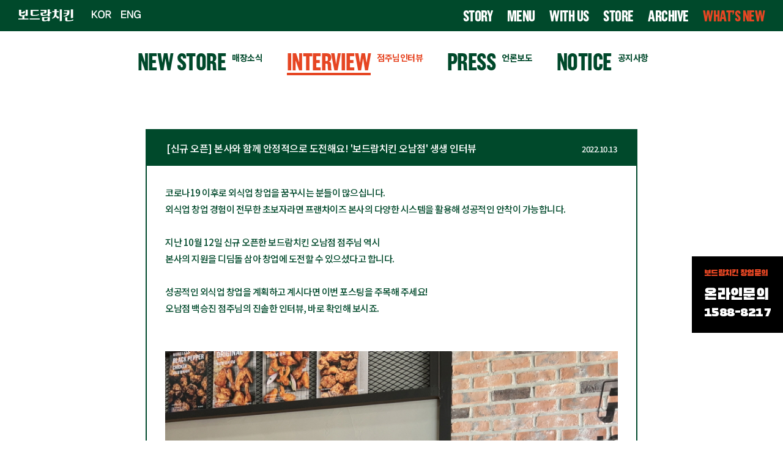

--- FILE ---
content_type: text/html; charset=UTF-8
request_url: http://bodram.com/board/board.html?code=bodram_image5&page=1&type=v&board_cate=&num1=999982&num2=00000&number=15&lock=N
body_size: 11030
content:
<!DOCTYPE html PUBLIC "-//W3C//DTD HTML 4.01//EN" "http://www.w3.org/TR/html4/strict.dtd">
<html>
<head>
<meta http-equiv="CONTENT-TYPE" content="text/html;charset=UTF-8">
<meta name="referrer" content="no-referrer-when-downgrade" />
<meta property="og:type" content="website" />
<meta property="og:title" content="보드람 치킨" />
<meta property="og:image" content="http://www.bodram.com/shopimages/bodram/facebookimg.gif" />
<link rel="image_src" href="http://www.bodram.com/shopimages/bodram/facebookimg.gif" />
<meta property="og:url" content="http://www.bodram.com/board/board.html?code=bodram_image5&page=1&type=v&board_cate=&num1=999982&num2=00000&number=15&lock=N" />
<meta property="og:description" content="보드람 치킨 20년째 얇튀속촉! 보드람치킨에서 얇게 튀겨 속까지 촉촉한 진짜 후라이드를 만나보세요." />
<script>
    var mtom_default_data = {
        login : "N",
        page_type : "board_view",
    };
  var _msTracker = window._msTracker = window._msTracker || [];
  _msTracker.push(['setRequestMethod', 'POST']);
  _msTracker.push(['setCustomDimension', 1, JSON.stringify(mtom_default_data)]);
  _msTracker.push(['trackPageView']);
  _msTracker.push(['enableLinkTracking']);
  (function() {
    var u="https://mk-log.makeshop.co.kr";
    _msTracker.push(['setTrackerUrl', u+'/analytics/events']);
    _msTracker.push(['setSiteId', 'mk-bodram']);
    var d=document, g=d.createElement('script'), s=d.getElementsByTagName('script')[0];
    g.async=true; g.src=u+'/static/js/analytics.js'; s.parentNode.insertBefore(g,s);
  })();
</script>
<title>가맹점주-[신규 오픈] 본사와 함께 안정적으로 도전해요! '보드람치킨 오남점' 생생 인터뷰</title>
<meta property="og:title" content="보드람치킨">
<meta name="msapplication-TileImage" content="/design/bodram/img/kakaolink.jpg">
<meta property="og:image" content="/design/bodram/img/kakaolink.jpg">
<meta property="og:description" content="20년째 얇튀속촉!">
<meta name="keyword" content="보드람치킨">
    <meta name="description" content="20년째 얇튀속촉!">
    <meta name="author" content="보드람치킨">



<link type="text/css" rel="stylesheet" href="/shopimages/bodram/template/work/45055/common.css?r=1724265064" /><!-- Google Tag Manager -->
<script>(function(w,d,s,l,i){w[l]=w[l]||[];w[l].push({'gtm.start':
new Date().getTime(),event:'gtm.js'});var f=d.getElementsByTagName(s)[0],
j=d.createElement(s),dl=l!='dataLayer'?'&l='+l:'';j.async=true;j.src=
'https://www.googletagmanager.com/gtm.js?id='+i+dl;f.parentNode.insertBefore(j,f);
})(window,document,'script','dataLayer','GTM-MNGZ3CPC');</script>
<!-- End Google Tag Manager -->

<link rel="apple-touch-icon" sizes="57x57" href="http://bodram.img15.kr/favicon/apple-icon-57x57.png">
<link rel="apple-touch-icon" sizes="60x60" href="http://bodram.img15.kr/favicon/apple-icon-60x60.png">
<link rel="apple-touch-icon" sizes="72x72" href="http://bodram.img15.kr/favicon/apple-icon-72x72.png">
<link rel="apple-touch-icon" sizes="76x76" href="http://bodram.img15.kr/favicon/apple-icon-76x76.png">
<link rel="apple-touch-icon" sizes="114x114" href="http://bodram.img15.kr/favicon/apple-icon-114x114.png">
<link rel="apple-touch-icon" sizes="120x120" href="http://bodram.img15.kr/favicon/apple-icon-120x120.png">
<link rel="apple-touch-icon" sizes="144x144" href="http://bodram.img15.kr/favicon/apple-icon-144x144.png">
<link rel="apple-touch-icon" sizes="152x152" href="http://bodram.img15.kr/favicon/apple-icon-152x152.png">
<link rel="apple-touch-icon" sizes="180x180" href="http://bodram.img15.kr/favicon/apple-icon-180x180.png">
<link rel="icon" type="image/png" sizes="192x192"  href="http://bodram.img15.kr/favicon/android-icon-192x192.png">
<link rel="icon" type="image/png" sizes="32x32" href="http://bodram.img15.kr/favicon/favicon-32x32.png">
<link rel="icon" type="image/png" sizes="96x96" href="http://bodram.img15.kr/favicon/favicon-96x96.png">
<link rel="icon" type="image/png" sizes="16x16" href="http://bodram.img15.kr/favicon/favicon-16x16.png">
<link rel="manifest" href="http://bodram.img15.kr/favicon/manifest.json">
<meta name="naver-site-verification" content="62572212f9f08973070cb9b16e754080e081f516" />
<meta name="msapplication-TileImage" content="http://bodram.img15.kr/favicon/ms-icon-144x144.png">
<meta name="description" content="대체불가 독보적 풍미! 2001년 오리지널 보드람스타일, 그 맛 그대로."/>
<script type="text/javascript" src="/log/log33/js/mslog.js?r=0.26403626713480377"></script>
    <script type="application/ld+json">
        {
            "@context": "http://schema.org",
            "@type": "Organization",
            "name": "보드람치킨",
            "url": "http://www.bodram.com/",
            "sameAs": [
                "https://blog.naver.com/bodramcnr",
                "https://www.instagram.com/bodram_official ]
        }
    </script>
<!-- Google tag (gtag.js) -->
<script async src="https://www.googletagmanager.com/gtag/js?id=G-ZEDCDNSLS3"></script>
<script>
  window.dataLayer = window.dataLayer || [];
  function gtag(){dataLayer.push(arguments);}
  gtag('js', new Date());

  gtag('config', 'G-ZEDCDNSLS3');
</script>

<!-- Dable 스크립트 시작 -->
<script>
(function(d,a,b,l,e,_) {
d[b]=d[b]||function(){(d[b].q=d[b].q||[]).push(arguments)};e=a.createElement(l);
e.async=1;e.charset='utf-8';e.src='//static.dable.io/dist/dablena.min.js';
_=a.getElementsByTagName(l)[0];_.parentNode.insertBefore(e,_);
})(window,document,'dablena','script');
dablena('init', '001-010-281');
dablena('track', 'PageView');
</script>
<!-- Dable 스크립트 종료 -->
</head>
<body>
<script type="text/javascript" src="/js/jquery-1.7.2.min.js"></script><script type="text/javascript" src="/js/lazyload.min.js"></script>
<script type="text/javascript">
function getCookiefss(name) {
    lims = document.cookie;
    var index = lims.indexOf(name + "=");
    if (index == -1) {
        return null;
    }
    index = lims.indexOf("=", index) + 1; // first character
    var endstr = lims.indexOf(';', index);
    if (endstr == -1) {
        endstr = lims.length; // last character
    }
    return unescape(lims.substring(index, endstr));
}
</script><script type="text/javascript">
var MOBILE_USE = '';
var DESIGN_VIEW = 'PC';

if (DESIGN_VIEW == 'RW' && typeof changeNaviTitleText == 'undefined') {
    // 상단 타이틀 변경
    function changeNaviTitleText(newText) {
        const naviTitleElement = document.querySelector('.navi-title span');
        if (naviTitleElement) {
            naviTitleElement.textContent = newText;
        }
    }
}
</script><script type="text/javascript" src="/js/flash.js"></script>
<script type="text/javascript" src="/js/neodesign/rightbanner.js"></script>
<script type="text/javascript" src="/js/bookmark.js"></script>
<script type="text/javascript" src="/js/prototype.js"></script>

<script type="text/javascript">

var pre_ORBAS = 'A';
var pre_min_amount = '1';
var pre_product_uid = '';
var pre_product_name = '';
var pre_product_price = '';
var pre_option_type = '';
var pre_option_display_type = '';
var pre_optionJsonData = '';
var IS_LOGIN = 'false';
var is_bulk = 'N';
var bulk_arr_info = [];
var pre_min_add_amount = '1';
var pre_max_amount = '100000';

    var is_unify_opt = '1' ? true : false; 
    var pre_baskethidden = 'A';

</script>

<link type="text/css" rel="stylesheet" href="/shopimages/bodram/template/work/45055/board_view.bodram_image5.css?t=202408220331" />
<div id='blk_scroll_wings'><script type='text/javascript' src='/html/shopRbanner.html?param1=1' ></script></div>
<div id='cherrypicker_scroll'></div>
<div id="wrap">
    
<link type="text/css" rel="stylesheet" href="/shopimages/bodram/template/work/45055/header.1.css?t=202503192115" />
<meta property="og:title" content="보드람치킨">
<meta name="msapplication-TileImage" content="/design/bodram/img/kakaolink.jpg">
<meta property="og:image" content="/design/bodram/img/kakaolink.jpg">
<meta property="og:description" content="20년째 얇튀속촉!">

<meta name="keyword" content="보드람치킨">
    <meta name="description" content="20년째 얇튀속촉!">
    <meta name="author" content="보드람치킨">

    
    <title>보드람치킨</title>
<style type="text/css">
   @font-face {
      font-family: 'GrotzecCond-Bold3';
      src: local('GrotzecCond-Bold3'),
         url('/design/bodram/font/GrotzecCond-Bold3.woff2') format('woff2'), 
         url('/design/bodram/font/GrotzecCond-Bold3.woff') format('woff'),
         url('/design/bodram/font/GrotzecCond-Bold3.ttf') format('truetype'),
         url('/design/bodram/font/GrotzecCond-Bold3.eot') format('embedded-opentype');
   }
   
   @font-face {
      font-family: 'GrotzecCond-Demibold3';
      src: local('GrotzecCond-Demibold3'),
         url('/design/bodram/font/GrotzecCond-Demibold3.woff2') format('woff2'), 
         url('/design/bodram/font/GrotzecCond-Demibold3.woff') format('woff'),
         url('/design/bodram/font/GrotzecCond-Demibold3.ttf') format('truetype'),
         url('/design/bodram/font/GrotzecCond-Demibold3.eot') format('embedded-opentype');https://bodram.co.kr/
   }
</style>

<!-- Link Swiper's CSS -->
<link href="/design/bodram/assets/swiper.css" rel="stylesheet">

<script src="//image.makeshop.co.kr/makeshop/d3/basic_simple/js/jquery.bxslider.min.js"></script>


<link href="https://fonts.googleapis.com/css2?family=Noto+Sans+KR:wght@300;400;500;700;800&display=swap" rel="stylesheet">
<link href="https://fonts.googleapis.com/css2?family=Black+Han+Sans&display=swap" rel="stylesheet">



<link href="/design/bodram/assets/aos.css" rel="stylesheet">
<script src="/design/bodram/assets/aos.js"></script>


  

<!--  시작 -->

<header id="header" >
    
 
    
    <a href="/" class="logo"><!--div id="animate-area"></div--><img src="/design/bodram/img/logo.png"></a>
    <a href="" class="KOR"></a>
    <a href="https://bodram.co.kr" class="ENG"></a>
        
    <div class="h_menu">
    
        <a href="/shop/page.html?id=7" class="">STORY</a>
        
        <a href="/shop/shopdetail.html?branduid=3604109">MENU</a>
        <a href="/shop/page.html?id=8" class="">WITH US</a>
        <a href="/board/board.html?code=bodram_board1">STORE</a>
        <a href="/board/board.html?code=bodram_image6" class="">ARCHIVE</a>
        <a href="/board/board.html?code=bodram_image1" class="">WHAT’S NEW</a>
       <!--  <a href="/shop/page.html?id=1" class=""></a> -->
                        
                            
       
    </div>

    <div id="fixBox">
        <p>보드람치킨 창업문의</p>
        <a href="/shop/page.html?id=8">온라인문의</a>
        <a href="tel:1588-8217">1588-8217</a>
    </div>
</header>

<!-- Swiper JS -->
  <script src="/design/bodram/assets/swiper.min.js"></script>

  

  <!-- Initialize Swiper -->
  <script>
    var swiper = new Swiper('.swiper-container', {
      spaceBetween: 0,
      centeredSlides: true,
      effect: 'fade',
      autoplay: {
        delay: 5000,
        disableOnInteraction: false,
      },
      pagination: {
        el: '.swiper-pagination',
        clickable: true,
      },
      navigation: {
        nextEl: '.swiper-button-next',
        prevEl: '.swiper-button-prev',
      },
    });
  </script>
  

<!-- -->
<!--   -->


<script type="text/javascript" src="/shopimages/bodram/template/work/45055/header.1.js?t=202503192115"></script>
    <div id="contentWrapper">
        <div id="contentWrap">
            
<link type="text/css" rel="stylesheet" href="/shopimages/bodram/template/work/45055/menu.1.css?t=202408220331" />
<div class="menuWhy">
    <a href="/board/board.html?code=bodram_image1"><h2>NEW STORE</h2><span>매장소식</span></a>
    <a href="/board/board.html?code=bodram_image5"><h2>INTERVIEW</h2><span>점주님인터뷰</span></a>
    <a href="/board/board.html?code=bodram_image8"><h2>PRESS</h2><span>언론보도</span></a>
    <a href="/board/board.html?code=bodram_image3"><h2>NOTICE</h2><span>공지사항</span></a>
    <!--a href="/board/board.html?code=bodram_image4"><h2>EVENT</h2><span>이벤트</span></a-->
</div>   
                                   <div id="content">
                <div id="bbsData">
                    <div class="page-body">
                        
                        <div >
                            <div id="accordion">
                                
                                
                                   
                                        
                                
                                    <h3>
                                    [신규 오픈] 본사와 함께 안정적으로 도전해요! '보드람치킨 오남점' 생생 인터뷰                                        <p>2022.10.13</p>                                    </h3>
                                    
                                
                                        
                                    <div class="data-bd-cont">
                                        <div id="MS_WritenBySEB">
코로나19 이후로 외식업 창업을 꿈꾸시는 분들이 많으십니다.<br> &#8203;&#8203; 
외식업 창업 경험이 전무한 초보자라면 프랜차이즈 본사의 다양한 시스템을 활용해 성공적인 안착이 가능합니다.<br> &#8203;&#8203;<br> &#8203;&#8203; 

지난 10월 12일 신규 오픈한 보드람치킨 오남점 점주님 역시<br> &#8203;&#8203;
본사의 지원을 디딤돌 삼아 창업에 도전할 수 있으셨다고 합니다.<br> &#8203;&#8203;<br> &#8203;&#8203; 

성공적인 외식업 창업을 계획하고 계시다면 이번 포스팅을 주목해 주세요!<br> &#8203;&#8203;
오남점 백승진 점주님의 진솔한 인터뷰, 바로 확인해 보시죠.<br> &#8203;&#8203;<br> &#8203;&#8203; 

<img src="/design/bodram/new/int_onm_1.jpg"><br><br><b>

<span style="color: rgb(255, 255, 255); background-color: rgb(0, 74, 43);">Q. 보드람치킨 창업 전에는 어떤 일을 하셨으며, 창업을 생각하시게 된 계기는 무엇인가요? </span></b><br>
A. 보드람치킨을 창업하기 전, 신사복 브랜드에서 20년 정도 근무했습니다.<br> 
코로나19 여파로 웨딩이 없어지면서 사업이 힘들어졌죠.<br> 
그 계기로 다른 일을 찾아보다가 보드람치킨 창업을 선택하게 되었습니다.<br>
제가 워낙 요리하는 걸 좋아해서요. 치킨도 좋아하고요.<br><br><b>

<span style="color: rgb(255, 255, 255); background-color: rgb(0, 74, 43);">Q. 수많은 치킨 프랜차이즈 중 보드람치킨을 선택하신 이유가 있나요? </span></b><br>
A. 첫 번째 이유는 제가 살고 있는 남양주 오남리에 보드람치킨이 없어서 창업을 결심하게 되었고요.<br>
두 번째 이유는 아내가 보드람치킨을 좋아해요.<br> 
아내가 일하는 곳 근처에 보드람치킨이 있어서 자주 먹었던 기억이 납니다.<br><br>

<span style="color: rgb(255, 255, 255); background-color: rgb(0, 74, 43);">Q. 창업을 준비하면서 본사와의 커뮤니케이션은 어떠셨나요? </span><br>
A. 본사에서 적극적으로 지원해 주셔서 큰 불편함 없이 창업에 도전할 수 있었습니다.<br>  
처음 가게를 계약한 곳이 잘못돼서 일정이 지연됐는데,<br> 
본사에서 기다려주시고 다방면으로 지원도 많이 해주셔서 감사했습니다.<br> <br> 

<img src="/design/bodram/new/int_onm_2.jpg"><br><br><b>

<span style="color: rgb(255, 255, 255); background-color: rgb(0, 74, 43);">Q. 점주님이 생각하는 보드람치킨의 매력은 무엇인가요? </span> </b><br>
A. 옛날 감성이요. 저도 나이가 있지만 특히 4~50대 분들에게<br> 
추억을 불러일으키는 브랜드라는 점이 보드람치킨만의 매력인 것 같습니다.<br>
창업을 준비하면서 '참 깔끔한 브랜드구나'라는 생각도 들었습니다.<br> 
본사의 시스템부터 인테리어, 그리고 후라이드 맛까지 참 깔끔하더라고요.<br><b><br><span style="color: rgb(255, 255, 255); background-color: rgb(0, 74, 43);">

Q. 마지막으로, 신규 오픈 매장으로서 각오 한 마디 부탁드립니다!</span></b><br>
A. 매장을 찾아주시는 고객분들에게 친절하고 적극적으로 응대하겠습니다.<br> 
맛있는 후라이드 치킨을 제공해 드릴 것을 약속드립니다..<br><br>

<img src="/design/bodram/new/int_onm_3.jpg"><br><br>

남양주 치킨 맛집이 되겠다는 당찬 포부로 시작한 보드람치킨 오남점!<br>
한 조각 한 조각 정성을 담아 맛있는 치킨을 제공해 드리겠습니다.<br> &#8203;
앞으로 보드람치킨 오남점에 많은 관심 부탁드립니다.<br> 

</div>                                        
                                        
                                      
                                    </div>
                                    <div class="data-bd-cont">
           


                                <div class="attach">
                                    <img src="http://board.makeshop.co.kr/board/premium256/bodram_image5/20221013132053332.jpg" />
                                </div>
                
            </div>
                                    
                                    
                                    
                                    
                                     
                            </div>

                           <!-- 하단 버튼 -->
                            <div class="view-link">
                                
                                        
                                <a href="board.html?code=bodram_image5&page=1&board_cate=&s_id=&stext=&ssubject=&shname=&scontent=&sbrand=&sgid=&datekey=&branduid=" >BACK TO LIST</a>                                        
                                                                                  
                            </div>
                            <!-- //하단 버튼 -->
                         
                            
                        </div>
                    </div><!-- .page-body -->
                </div><!-- #bbsData -->
            </div><!-- #content -->
        </div><!-- #contentWrap -->
    </div><!-- #contentWrapper-->
    <hr />
    
<link type="text/css" rel="stylesheet" href="/shopimages/bodram/template/work/45055/footer.1.css?t=202509301415" />
<footer class="footer">

       



          <ul class="footerUl">
            <li>
              <h3>THE ORIGINAL FRIED CHICKEN</h3>
            </li>
            <li>
              상호명 : ㈜보드람씨앤알 ㅣ 대표이사 : 김태범 
            </li>
            <li>
              사업자 등록번호 : 128-81-63656 &ensp; | &ensp; 대표번호 : 02-3473-0505 &ensp; | &ensp; 팩스 : 02-3210-2290
            </li>
             <li>
            본사 주소 : 서울특별시 마포구 마포대로4다길 41 마포타워빌딩 14층
            </li>
            <!--li>
              통신판매신고번호 <!--/online_sale_number/> 
            </li-->
            
        </ul>
    
        <div style="float:right;position:relative;display: inline-block; width: 50%;height: 103px;text-align: right;">
        <a href="https://drive.google.com/file/d/1ty69rnWXEkGZEIW5vZ6B2MDBs3tMfLbR/view?usp=sharing"><img src="/design/bodram/img/company_btn.png" alt="" class="companyIcon"></a>
        <ul class="footerlcon">
            <li>
              <a href="https://www.instagram.com/bodram_official"><img src="/design/bodram/img/insta.png" alt="" class="socialIcon"></a>
            </li>
            <li>
              <a href="https://blog.naver.com/bodramcnr"><img src="/design/bodram/img/blog.png" alt="" class="socialIcon"></a>
            </li>
            <li>
              <a href="https://pf.kakao.com/_dLxfxds"><img src="/design/bodram/img/kakao.png" alt="" class="socialIcon"></a>
            </li>

        </ul>



      <ul class="footerLink">
        
            <!--li>
              <a href="/shop/page.html?id=5">Terms of Use</a>
            </li>
            <li>
              <a href="/shop/page.html?id=3">Shopping Guide</a>
            </li-->
            <li style="vertical-align: bottom;">&#169; 보드람씨앤알  All rights reserved.</li>
            <li style="margin-bottom: 3px;" >
              <a href="/shop/page.html?id=4">개인정보처리방침</a>
            </li>

            
            <!--li>
              <a href="">보드람사장님 공간</a>
            </li-->

        </ul>
       </div>
    
</footer>




<script type="text/javascript" src="/shopimages/bodram/template/work/45055/footer.1.js?t=202509301415"></script>
</div><!-- #wrap -->
<iframe id="loginiframe" name="loginiframe" style="display: none;" frameborder="no" scrolling="no"></iframe>

<div id='MK_basketpage' name='MK_basketpage' style='position:absolute; visibility: hidden;'></div>

<script type="text/javascript" src="/js/neodesign/detailpage.js?ver=1764032459"></script>
<script type="text/javascript" src="/js/review_report.js"></script>

<script type="text/javascript">

function topnotice(temp, temp2) {
    window.open("/html/notice.html?date=" + temp + "&db=" + temp2, "", "width=450,height=450,scrollbars=yes");
}
function notice() {
    window.open("/html/notice.html?mode=list", "", "width=450,height=450,scrollbars=yes");
}

function upalert() {
   alert('파일첨부 버튼을 클릭하세요');
   document.form1.subject.focus();
}
function clear_content() {
    // 말머리 값 체크
    if(document.form1.subhead && document.form1.subhead.value == '선택') {
        alert('말머리를 선택하세요.');
        jQuery('#subhead').focus();
        return;
    }
    // 안내글 자동삭제 체크
                return;
}

        var report_config = {
            'mobile_use' : 'N'
        }




</script>
    <style type="text/css">
        .setPopupStyle { height:100%; min-height:100%; overflow:hidden !important; touch-action:none; }
    </style>
    <script src="/js/referer_cookie.js"></script>
    <script>
        window.addEventListener('load', function() {
            var referer_cookie = new RefererCookie();
            referer_cookie.addService(new EnuriBrandStoreCookie());
            referer_cookie.handler();
        });
    </script><script type="text/javascript">
if (typeof getCookie == 'undefined') {
    function getCookie(cookie_name) {
        var cookie = document.cookie;
        if (cookie.length > 0) {
            start_pos = cookie.indexOf(cookie_name);
            if (start_pos != -1) {
                start_pos += cookie_name.length;
                end_pos = cookie.indexOf(';', start_pos);
                if (end_pos == -1) {
                    end_pos = cookie.length;
                }
                return unescape(cookie.substring(start_pos + 1, end_pos));
            } else {
                return false;
            }
        } else {
            return false;
        }
    }
}
if (typeof setCookie == 'undefined') {
    function setCookie(cookie_name, cookie_value, expire_date, domain) {
        var today = new Date();
        var expire = new Date();
        expire.setTime(today.getTime() + 3600000 * 24 * expire_date);
        cookies = cookie_name + '=' + escape(cookie_value) + '; path=/;';

        if (domain != undefined) {
            cookies += 'domain=' + domain +  ';';
        }  else if (document.domain.match('www.') != null) {
            cookies += 'domain=' + document.domain.substr(3) + ';';
        }
        if (expire_date != 0) cookies += 'expires=' + expire.toGMTString();
        document.cookie = cookies;
    }
}



function MSLOG_loadJavascript(url) {
    var head= document.getElementsByTagName('head')[0];
    var script= document.createElement('script');
    script.type= 'text/javascript';
    var loaded = false;
    script.onreadystatechange= function () {
        if (this.readyState == 'loaded' || this.readyState == 'complete')
        { if (loaded) { return; } loaded = true; }
    }
    script.src = url;
    head.appendChild(script);
}
var MSLOG_charset = "euc-kr";
var MSLOG_server  = "/log/log33";
var MSLOG_code = "bodram";
var MSLOG_var = "V1ZSdk1FOXVkSHBQYWtWNlQybEtkbU50VW14amJEbHlXbGhzTTJJelNtdEphblJQVHpOTk5rNXFiMmxqYlZadFpGaEtjMGxxZEU5UE0wMDJUbFJ2YVdSSE9XdFpXR3RwVHpOTk5rMUViMmxKYW5SNlQycEpOa2x1VG1wSmFuUjZUMnBGTmtsc1ZXbFBNekE5";

//파워앱에서만 사용
try {
    var LOGAPP_var = "";
    var LOGAPP_is  = "N";
    if (LOGAPP_is == "Y" && LOGAPP_var != "") {
        var varUA = navigator.userAgent.toLowerCase(); //userAgent 값 얻기
        if (varUA.match('android') != null) { 
            //안드로이드 일때 처리
            window.android.basket_call(LOGAPP_var);
        } else if (varUA.indexOf("iphone")>-1||varUA.indexOf("ipad")>-1||varUA.indexOf("ipod")>-1) { 
            //IOS 일때 처리
            var messageToPost = {LOGAPP_var: LOGAPP_var};
            window.webkit.messageHandlers.basket_call.postMessage(messageToPost);
        } else {
            //아이폰, 안드로이드 외 처리
        }
    }
} catch(e) {}
//파워앱에서만 사용 END

if (document.charset) MSLOG_charset = document.charset.toLowerCase();
if (document.characterSet) MSLOG_charset = document.characterSet.toLowerCase();  //firefox;
MSLOG_loadJavascript(MSLOG_server + "/js/mslog.js?r=" + Math.random());


</script>
<script type="text/javascript" src="/js/cookie.js"></script>
<script type="text/javascript">
function __mk_open(url, name, option) {
    window.open(url, name, option);
    //return false;
}

function action_invalidity() {
    return false;
}
</script>
<script type="text/javascript"></script><script type="text/javascript"></script>

<!-- Facebook Pixel Code -->
<script>
!function(f,b,e,v,n,t,s){if(f.fbq)return;n=f.fbq=function(){n.callMethod?
    n.callMethod.apply(n,arguments):n.queue.push(arguments)};if(!f._fbq)f._fbq=n;
n.push=n;n.loaded=!0;n.version='2.0';n.agent='plmakeshop-kr';n.queue=[];t=b.createElement(e);t.async=!0;
t.src=v;s=b.getElementsByTagName(e)[0];s.parentNode.insertBefore(t,s)}(window,
        document,'script','//connect.facebook.net/en_US/fbevents.js');
    fbq('init', '1092520246035395', {external_id: 'd1f0fa6d0f65c422b8749a33cb2393c9063ecfa92ff27f8d38a1c9fc553344d2'}, {'agent':'plmakeshop-kr'});
    fbq('track', 'PageView', {}, {eventID: 'MS_bodram_pageview_20260129102703_960057618'});</script>
<!-- End Facebook Pixel Code -->
<script>


function getInternetExplorerVersion() {
    var rv = -1;
    if (navigator.appName == 'Microsoft Internet Explorer') {
    var ua = navigator.userAgent;
    var re = new RegExp("MSIE ([0-9]{1,}[\.0-9]{0,})");
    if (re.exec(ua) != null)
    rv = parseFloat(RegExp.$1);
    }
    return rv;
}

function showcherrypickerWindow(height,mode,db){
    cherrypicker_width = document.body.clientWidth;
    var isIe = /*@cc_on!@*/false;
    if (isIe) {
        cherrypicker_width = parseInt(cherrypicker_width + 18);
    }
    setCookie('cherrypicker_view','on', 0);

    
    document.getElementById('cherrypicker_layer').style.display = "block";
    document.getElementById('cherrypicker_layer').innerHTML = Createflash_return(cherrypicker_width,'','/flashskin/CherryPicker.swf?initial_xml=/shopimages/bodram/cherrypicker_initial.xml%3Fv=1769693223&product_xml=/shopimages/bodram/%3Fv=1769693223', 'cherrypicker_flash', '');
}

function load_cherrypicker(){
    cherrypicker_check = true;

    if (!document.getElementById('cherrypicker_layer')) {
        return;
    }


}
</script>
<script src="/js/product_rollover_image.js"></script>
<script>
    window.addEventListener('load', () => {
        // 페이지 로딩 시 롤오버 이미지가 존재하는 경우에만 스크립트 실행
        setTimeout(function () {
            // 페이지 로딩 시 롤오버 이미지가 존재하는 경우에만 스크립트 실행
            if (document.querySelectorAll('[rollover_onimg]').length > 0) {
                var productRolloverImage = new ProdctRolloverImage("pc");
                productRolloverImage.event();
            }
        }, 2000);
    });
</script>

<script>
var inputs = document.getElementsByTagName("input");
for (x=0; x<=inputs.length; x++) {
    if (inputs[x]) {
        myname = inputs[x].getAttribute("name");
        if(myname == "ssl") {
            inputs[x].checked = 'checked';
        }
    }
}
(function($) {
    $(document).ready(function() {
        jQuery(':checkbox[name=ssl]').click(function() {
            this.checked = true;
        });
    });
})(jQuery);
</script><script type="text/javascript">
(function ($) {
    var discount_remain_timeout = setTimeout(function() {
        if (jQuery('.MS_remain_date').length > 0) {
            var discount_remain_timer = setInterval(function() {
                var now = new Date().getTime();
                jQuery('.MS_remain_date').each(function(idx, el) {
                    if (jQuery(el).attr('value').length > 0 && jQuery(el).attr('value') != '종료일 미정') {
                        var _end_date = new Date(jQuery(el).attr('value')).getTime();
                        var _remain_date = _end_date - now;

                        if (_remain_date <= 0) {
                            jQuery(this).html('');
                        } else {
                            _d = Math.floor(_remain_date / (1000 * 60 * 60 * 24));
                            _h = Math.floor((_remain_date % (1000 * 60 * 60 * 24)) / (1000 * 60 * 60));
                            _m = Math.floor((_remain_date % (1000 * 60 * 60)) / (1000 * 60));
                            _s = Math.floor(_remain_date % (1000 * 60) / 1000);

                            jQuery(el).html(_d + "일 " + _h + "시간 " + _m + "분 " + _s + "초");
                        }
                    }
                });
            }, 1000);
        }
    }, 1000);
})(jQuery);
</script><script type="text/javascript">
if (document.cookie.indexOf("app_agent=power_app") >= 0) {
    
}
</script>		    <script type='text/javascript' src='https://app.malltail.com/global_shopping/script.php?_=makeshop'></script>
<script type="text/javascript" src="/shopimages/bodram/template/work/45055/common.js?r=1713769521"></script>


</body>
</html>

--- FILE ---
content_type: text/css
request_url: http://bodram.com/shopimages/bodram/template/work/45055/common.css?r=1724265064
body_size: 11142
content:
/*
========================================================================
RESET
========================================================================
*/

/* global rest */
* { -webkit-font-smoothing:antialiased; -webkit-text-size-adjust:none; }
body{height:100%; position:relative;}
#wrap {min-height: 100%;   background: #fff;}
#contentWrapper {min-height: 100%;}
#shopify-section-footer { margin-top: -70px;}


html, body, pre,
h1, h2, h3, h4, h5, h6,
dl, dt, dd, ul, li, ol,
th, td, p, blockquote,
form, fieldset, legend,
menu, nav, section, hgroup, article, header, aside, footer,
input, select, textarea, button {
    margin: 0;
    padding: 0;    font-family: 'Noto Sans KR', sans-serif;
}
body,
h1, h2, h3, h4, h5, h6, table,
pre, xmp, plaintext, listing,
input, textarea, select, button, a {
    font-size: 16px ;
    color: #e64522;
    line-height: 1.25;
    font-family: 'Noto Sans KR', sans-serif;
   letter-spacing:-0.5px;
}
input {width: 14px;
    border: 1px solid #e64522;
    height: 14px;    -webkit-appearance: none;
    -moz-appearance: none;
    appearance: none;}
input:checked {    -webkit-appearance: none;
    -moz-appearance: none;
    appearance: none;background:#e64522;background-image:url('/design/bodram/img/baseline_done_white_18dp.png'); background-size:100%;}
a:hover {cursor:pointer}
.myPageCon{    display: inline-block;  width: 62%; margin-left: 10% !important;}
.korean{
font-family: 'Noto Sans KR', sans-serif;
font-size: 0.8em;font-weight:normal; line-height: 1.7;}
#orderSt, #orderSt a,#orderSt span, #orderSt p, #orderSt .tb-left, #orderSt .tb-center,#orderSt .tb-right{font-family: 'Noto Sans KR', sans-serif;font-size:12px}
.korean lebel, .korean textarea, .korean p , .korean li, .korean h2, .korean input 
.korean h1, .korean h2, .korean h3, .korean h4, .korean h5, .korean h6, .korean table,
.korean pre, .korean xmp, .korean plaintext, .korean listing, .korean span,
.korean input, .korean textarea, .korean select, .korean button, .korean a, .korean li, korean p,
{color:#000;
font-family: 'Noto Sans KR', sans-serif !important;
font-size: 1em;font-weight:normal; line-height: 1.7;}

.mem-lvl p{font-family: -apple-system,BlinkMacSystemFont,Segoe UI,Roboto,Helvetica Neue,Arial,Noto Sans,sans-serif !important;
font-size: 0.83em;font-weight:normal; line-height: 1.7;color:#7e7e7e ;}

h1, h2, h3, h4, h5, h6 {
    font-weight: normal;
}

.h1,.h2,.h3,.h4,.h5,.h6,h1,h2,h3,h4,h5,h6{margin-bottom:.5rem;font-weight:500;line-height:1.5}
.h1,h1{font-size:2.5rem}
.h2,h2{font-size:2rem}
.h3,h3{font-size:1.75rem}
.h4,h4{font-size:1.5rem}
.h5,h5{font-size:1.1rem}
.h6,h6{font-size:1rem}


img, fieldset {
    border:0 none;
}
img {
    vertical-align:middle;
}
li {
    list-style: none;
}
hr, caption, legend {
    display: none;
}
a { 
    color: #000;
    text-decoration: none;
    background:none;
}
a:hover {
}
button {
    overflow: hidden;
    cursor: pointer;
}
button span {
    visibility: hidden;
}
address, em {
    font-style: normal;
}
button, input, select, textarea, a {
    vertical-align: middle;
}
select {
    line-height:18px;
    font-size: 12px;
    color: #000;
   /* font-family:Arial !important; */
}
/*
@media screen and (-webkit-min-device-pixel-ratio:0) {

    select {
        font-family:dotum !important;
    }
}

@-moz-document url-prefix() {

    select {
        font-family:dotum !important;
    }

}*/

input:focus {
    outline: none;
}
table {
    width: 100%;
    border-collapse: collapse;
    border-spacing: 0;
    table-layout: fixed;
    word-wrap: break-word;
    word-break: keep-all;
}

input[type=text]::-ms-clear {
    display:none;
}
#contentWrap {padding: 51px 0 0 0;}
#preview_wrap { display:none !important } /* 미리보기 숨김 */
@media ( max-width: 1300px ) {

}

/*
========================================================================
웨이트 에니메이트
========================================================================
*/

.icon-preview {
  margin: 0 auto;
  text-align: center;
  font-size: 0;
}

.icon-preview i {
  font-size: 40px;
  display: inline-block;
  padding: 20px 0;
}

.fa-wrench {
  animation: wrench-wait2 3.875s ease infinite;
  transform-origin: 90% 35%;
}
@keyframes wrench-wait2 {
  0% { transform:rotate(-12deg) }
  5.16129% { transform:rotate(12deg) }
  6.45161% { transform:rotate(24deg) }
  11.6129% { transform:rotate(-24deg) }
  12.90323% { transform:rotate(-24deg) }
  18.06451% { transform:rotate(24deg) }
  19.35484% { transform:rotate(24deg) }
  24.51613% { transform:rotate(-24deg) }
  25.80645% { transform:rotate(-24deg) }
  30.96774% { transform:rotate(24deg) }
  32.25807% { transform:rotate(24deg) }
  37.41935% { transform:rotate(-24deg) }
  38.70968% { transform:rotate(-24deg) }
  43.87097% { transform:rotate(24deg) }
  48.3871% { transform:rotate(0deg) }
  100% { transform:rotate(0deg) }
}

.fa-envelope {
  animation: shake-wait2 3.875s ease infinite;
}
@keyframes shake-wait2 {
  0% { transform:rotate(-12deg) }
  5.16129% { transform:rotate(12deg) }
  6.45161% { transform:rotate(24deg) }
  11.6129% { transform:rotate(-24deg) }
  12.90323% { transform:rotate(-24deg) }
  18.06451% { transform:rotate(24deg) }
  19.35484% { transform:rotate(24deg) }
  24.51613% { transform:rotate(-24deg) }
  25.80645% { transform:rotate(-24deg) }
  30.96774% { transform:rotate(24deg) }
  32.25807% { transform:rotate(24deg) }
  37.41935% { transform:rotate(-24deg) }
  38.70968% { transform:rotate(-24deg) }
  43.87097% { transform:rotate(24deg) }
  48.3871% { transform:rotate(0deg) }
  100% { transform:rotate(0deg) }
}

.fa-bell {
  animation: ring-wait2 2.4s ease infinite;
  transform-origin: 50% 0px;
}
@keyframes ring-wait2 {
  0% { transform: rotate(-15deg) }
  1.66667% { transform: rotate(15deg) }
  3.33333% { transform: rotate(-18deg) }
  5% { transform: rotate(18deg) }
  6.66667% { transform: rotate(-22deg) }
  8.33333% { transform: rotate(22deg) }
  10% { transform: rotate(-18deg) }
  11.66667% { transform: rotate(18deg) }
  13.33333% { transform: rotate(-12deg) }
  15% { transform: rotate(12deg) }
  16.66667% { transform: rotate(0deg) }
  100% { transform: rotate(0deg) }
}

.fa-arrows-v {
  animation: vertical-wait2 3.44s ease infinite;
}
@keyframes vertical-wait2 {
  0% { transform:translate(0,4px) }
  50% { transform:translate(0,-4px) }
  100% { transform:translate(0,4px) }
}
.fa-arrows-v2 {
  animation: vertical-wait22 3.44s ease infinite;
}
@keyframes vertical-wait22 {
  0% { transform:translate(0,0px) }
  25% { transform:translate(0,-4px) }
  50% { transform:translate(0,0px) }
  75% { transform:translate(0,4px) }
  100% { transform:translate(0,0px) }
  
}
.fa-arrows-v3 {
  animation: vertical-wait23 3.44s ease infinite;
}
@keyframes vertical-wait23 {

  0% { transform:translate(0,-4px) }
  50% { transform:translate(0,4px) }
  100% { transform:translate(0,-4px) }
}


.fa-arrows-h {
  animation: horizontal-wait2 2.72s ease infinite;
}
@keyframes horizontal-wait2 {
  0% { transform:translate(0,0) }
  4.41177% { transform:translate(5px,0) }
  8.82353% { transform:translate(0,0) }
  13.23529% { transform:translate(5px,0) }
  17.64706% { transform:translate(0,0) }
  22.05882% { transform:translate(5px,0) }
  26.47059% { transform:translate(0,0) }
  100% { transform:translate(0,0) }
}

.fa-lightbulb-o {
  animation: double-flash-wait2 4s ease infinite;
}
@keyframes double-flash-wait2 {
  0% { opacity:1 }
  12.5% { opacity:0 }
  25% { opacity:1 }
  37.5% { opacity:0 }
  50% { opacity:1 }
  100% { opacity:1 }
}

.fa-futbol-o {
  animation: bounce-wait2 3.6s ease infinite;
}
@keyframes bounce-wait2 {
  0% { transform:translateY(0) }
  5.55556% { transform:translateY(0) }
  11.11111% { transform:translateY(0) }
  22.22222% { transform:translateY(-15px) }
  27.77778% { transform:translateY(0) }
  33.33333% { transform:translateY(-15px) }
  44.44444% { transform:translateY(0) }
  100% { transform:translateY(0) }
}

.fa-refresh {
  animation: spin-wait2 3.5s linear infinite;
}
@keyframes spin-wait2 {
  0% { transform:rotate(0deg) }
  42.85714% { transform:rotate(359deg) }
  100% { transform:rotate(359deg) }
}

.fa-cloud {
  animation: float-wait2 4s linear infinite;
}
@keyframes float-wait2 {
  0% { transform: translateY(0) }
  25% { transform: translateY(-6px) }
  50% { transform: translateY(0) }
  100% { transform: translateY(0) }
}

.fa-heart {
  animation: pulse-wait2 4s linear infinite;
}
@keyframes pulse-wait2 {
  0% { transform: scale(1.1) }
  25% { transform: scale(0.8) }
  50% { transform: scale(1.1) }
  100% { transform: scale(1.1) }
}

.fa-trophy {
  animation: tada-wait2 3.6s linear infinite;
}
@keyframes tada-wait2 {
  0% { transform: scale(1) }
  5.55556% { transform:scale(.9) rotate(-8deg) }
  11.11111% { transform:scale(.9) rotate(-8deg) }
  16.66667% { transform:scale(1.3) rotate(8deg) }
  22.22222% { transform:scale(1.3) rotate(-8deg) }
  27.77778% { transform:scale(1.3) rotate(8deg) }
  33.33333% { transform:scale(1.3) rotate(-8deg) }
  38.88889% { transform:scale(1.3) rotate(8deg) }
  44.44444% { transform:scale(1) rotate(0) }
  100% { transform:scale(1) rotate(0) }
}

.fa-fighter-jet.one {
  animation: passing-wait2 4s linear infinite;
}
@keyframes passing-wait2 {
  0% { transform:translateX(-50%); opacity:0 }
  25% { transform:translateX(0%); opacity:1 }
  50% { transform:translateX(50%); opacity:0 }
  100% { transform:translateX(50%); opacity:0 }
}

.fa-fighter-jet.two {
  animation: passing-reverse-wait2 4s linear infinite;
}
@keyframes passing-reverse-wait2 {
  0% { transform:translateX(50%); opacity:0 }
  25% { transform:translateX(0%); opacity:1 }
  50% { transform:translateX(-50%); opacity:0 }
  100% { transform:translateX(-50%); opacity:0 }
}

.fa-star {
  animation: burst-wait2 4s linear infinite;
}
@keyframes burst-wait2 {
  0% { opacity:1 }
  49.9995% { transform:scale(1.8); opacity:0 }
  50% { transform:scale(1); opacity:1 }
  100% { transform:scale(1); opacity:1 }
}
/*
========================================================================
포인트 색상 class
========================================================================
*/

.pointColor { color:#000 !important }
.fc-blue { color:#000; font-weight:bold }

/*
========================================================================
공통 class
========================================================================
*/
/* image replace, hidden text */
.ir *,
.blind { z-index:-1; position: absolute; display: block; left: 0; top: 0; overflow: hidden; visibility: hidden; width: 0; height: 0; text-indent: -9999px; }
/* block, inline */
.d-block { display: block;}
.d-inline { display: inline;}
/* form */
.txt-right { text-align: right; }
.txt-input1 { padding: 2px 0 0 2px; height:31px; line-height:31px; border: 1px solid #e2e9ef; border-top: 1px solid #aaadb2; }
.txt-input2 { padding: 2px 0 0 2px; height:31px; line-height:31px; border: 1px solid #dcdcdc; }
.MS_input_txt { margin-right:5px; padding: 2px 0 0 2px; line-height:31px; height:31px }
.txt-disabled { background-color: #f6f6f6; }
.chk-rdo { width: 13px; height: 13px; vertical-align: middle; }
.txt-area1 { overflow-y: scroll; padding: 2px 0 0 2px; line-height: 17px; border: 1px solid #e2e9ef; border-top: 1px solid #aaadb2; }
/* file add trick */
.file-wrap { display: inline-block; overflow: hidden; position: relative; height: 23px; width: 280px; vertical-align: middle; background: url(/images/btn/h20_trick_fileadd.gif) no-repeat right 0; }
.file-wrap .file-txt { float: left; border: 0 none; height: 18px; font-size: 12px; line-height: 18px; width: 198px; border: 1px solid #ccc; }
.file-wrap .file-trick { cursor: pointer; position: absolute; right: 0px; top: 0; right: 0; width: 100px; height: 20px; background: none; border: 0 none; opacity: 0; filter: alpha(opacity=0); }
/* en-font */
.fe { font-family:Verdana }
/* font-color */
.fc-red { color: #bd101b; }
.MS_option_price { color:#a74646 }
/* bold */
.bold { font-weight: bold; }
/* float clear */
.clear {zoom: 1;}
.clear:after {content: ""; display: block; clear: both;}
/* margin */
.nomg { margin:0 !important }
.mr-5 { margin-right: 5px;}
.mr-10 { margin-right: 10px; }
.mr-15 { margin-right: 15px; }
.mr-20 { margin-right: 20px; }
.ml-5 { margin-left: 5px; }
.ml-10 { margin-left: 10px; }
.ml-15 { margin-left: 15px; }
.ml-20 { margin-left: 20px; }
.mt-5 { margin-top: 5px; }
.mt-10 { margin-top: 10px; }
.mt-15 { margin-top: 15px; }
.mt-20 { margin-top: 20px; }
.mb-5 { margin-bottom: 5px; }
.mb-10 { margin-bottom: 10px; }
.mb-15 { margin-bottom: 15px; }
.mb-20 { margin-bottom: 20px; }
/* padding */
.nopd { padding:0 !important }
.pr-5 { padding-right: 5px; }
.pr-10 { padding-right: 10px; }
.pr-15 { padding-right: 15px; }
.pr-20 { padding-right: 20px; }
.pl-5 { padding-left: 5px; }
.pl-10 { padding-left: 10px; }
.pl-15 { padding-left: 15px; }
.pl-20 { padding-left: 20px; }
.pl-30 { padding-left: 30px; }
.pt-5 { padding-top: 5px; }
.pt-10 { padding-top: 10px; }
.pt-15 { padding-top: 15px; }
.pt-20 { padding-top: 20px; }
.pb-5 { padding-bottom: 5px; }
.pb-10 { padding-bottom: 10px; }
.pb-15 { padding-bottom: 15px; }
.pb-20 { padding-bottom: 20px; }
/* table */
table img { vertical-align: middle; }
.tb-bold { font-weight: bold; }
.tb-left,
.tb-center,
.tb-right { padding: 0 ; }
.tb-btn { padding: 0; }
.tb-left { text-align: left; }
.tb-center { text-align: center; }
.tb-right { text-align: right; }
.tb-label-r5 label { margin-right: 5px; }
.tb-label-r10 label { margin-right: 10px; }
.tb-label-r10 label.last,
.tb-label-r5 label.last{ margin-right: 0; }
/* table-type-1 */
.table-type-1 { border-top: 1px solid #b7b7b7; border-bottom: 1px solid #b7b7b7; }
.table-type-1 th,
.table-type-1 td { padding: 8px 0 8px; background: url(/images/d3/modern_simple/common/dot_h1_w10.gif) repeat-x 0 bottom; }
.table-type-1 tr.nbg th,
.table-type-1 tr.nbg td { background-image: none; }
.table-type-1 tr.bg th,
.table-type-1 tr.bg td { background-color: #f8f8f8; }
.table-type-1 th { font-weight: normal; }
/* table-type-2 */
.table-type-2 { border-top:1px solid #000 }
.table-type-2 th,
.table-type-2 td { border-bottom:1px solid #e9e9e9 }
.table-type-2 th { padding:16px 0; font-size:13px; color:#101010; font-weight:normal }
.table-type-2 td { padding:10px 0; color:#343434 }
.table-type-2 td li { padding:5px 0 }
.table-type-2 td a { vertical-align:top }
.table-type-2 td.review-tx { padding:15px 130px; color:#999 }
.table-type-2 td.nodata { padding:15px 0; text-align:center }
.table-type-2 tr.nbg th,
.table-type-2 tr.nbg td { background-image: none; }
/* 상품리스트 (메인/검색/상품리스트) */
.prd-list { margin-top: 10px; }
.prd-list table td { border: 0; }
.prd-list table .tb-center { padding: 0 10px; }
.prd-list table .info { padding: 5px 0; }
.prd-list .thumb { width: 196px; height: 196px; margin-left: auto; margin-right: auto; font-size:0; line-height: 0; border: 2px solid #f2f4f3; }
.prd-list .thumb a,
.prd-list .thumb img { display: block; width: 100%; height: 100%; }
.prd-list .dsc { margin-top: 15px; font-weight: bold; }
.prd-list .price { margin-top: 5px; font-weight: bold; color: #333; }
/* 장바구니 리스트, 주문상품 리스트 */
.table-cart {  }
.table-cart thead th { padding:15px 0; font-size:13px; color:#101010; font-weight:bold; border-bottom:1px solid #e9e9e9 }
.table-cart tbody td { padding:10px 0; border-top:1px solid #e9e9e9 }
.table-cart tbody td .thumb { width:70px; height:70px; margin-left: auto; margin-right: auto }
.table-cart tbody td .thumb a,
.table-cart tbody td .thumb img { display:block; width:70px; height:70px }
.table-cart tbody td .tb-opt { padding-top:5px }
.table-cart tbody td .tb-opt .tb-dl .opt_dt { display:inline-block; width:34px; line-height:21px; vertical-align:top }
.table-cart tbody td .tb-opt .tb-dl .opt_dd { display:inline-block; line-height:21px; word-break:break-all }
.table-cart tbody td .txt-spin { width:31px; height:21px; border: 1px solid #acacac; font-size: 11px; text-align:center }
.table-cart tbody td .btn_option { padding:5px 11px 3px; font-size:11px }
.table-cart tbody td .btn_select { width:70px; padding:5px 0 3px; font-size:11px }
.table-cart tbody td .d-block { padding-bottom: 3px; }
.table-cart tfoot td { padding:15px 0; font-weight:bold; line-height:20px; border-top:1px solid #e9e9e9 }
.table-cart tfoot strong { color: #000 }

/* 일반형 주문서 작성 */
.table-order-prd { border-top:1px solid #000 }

/* 수량 컨트롤 */
.table-cart .opt-spin { position: relative; margin-left: auto; margin-right: auto; padding-bottom:6px }
.table-cart .opt-spin .txt-spin,
.table-cart .opt-spin .btns { float: left; }
.table-cart .opt-spin .txt-spin { margin-right:3px; width:31px; height:21px; border: 1px solid #acacac;  text-align:center }
.table-cart .opt-spin .btns { width: 12px; height: 20px; margin-top:4px; }
.table-cart .opt-spin .btns img { overflow: hidden; float: left; text-indent: -999px; background: none; }
/* 주문 - 주문정보 테이블 */
.table-order-info { margin-top: 10px; border-top:1px solid #000 }
.table-order-info tbody th,
.table-order-info tbody td { padding:12px 0 11px 0; border-bottom: 1px solid #e9e9e9 }
.table-order-info tbody th { background-color:#f8f8f8 }
.table-order-info tbody th div.tb-left { padding-left:25px }
.table-order-info tbody td { padding-left:10px }
.table-order-info tbody th .d-block { font-weight: normal; letter-spacing: 0; }
.table-order-info tbody tr.nbg th,
.table-order-info tbody tr.nbg td { background-image: none; }
/* 마이페이지 디자인 타입2 테이블 리스트, 타이틀 */
.tit-tb-list { margin-top:40px; font-size: 14px;
    color: #b2b2b2; }
.table-d2-list { }
.table-d2-list thead th { padding:20px 0 10px 0; font-size:11px; color:#000; font-weight:normal; border-bottom:1px solid #000 }
.table-d2-list tbody td { padding:15px 0; color:#343434; border-bottom:1px solid #b9b9b9; font-size: 14px;}
.table-d2-list tbody td a { color:#343434;font-size: 14px; }
.table-d2-list tbody td .replyYes { display:inline-block; padding:4px 3px 3px; font-size:11px; color:#fff; text-align:center; border:1px solid #231f20; background: #231f20 }
.table-d2-list tbody td .replyNo { display:inline-block; padding:4px 3px 3px; font-size:11px; color:#231f20; text-align:center; border:1px solid #231f20; background: #fff }

/* 마이페이지 디자인 타입2 테이블 뷰 */
.table-d2-view { margin-top:10px; border-top:1px solid #000 }
.table-d2-view th, 
.table-d2-view td { padding:15px 0; border-bottom:1px solid #e9e9e9 }
.table-d2-view th { padding-left:20px; font-size:14px; color:#000; font-weight:normal; background:#f8f8f8  }
.table-d2-view td { padding:15px 0 }
.table-d2-view td .replyYes { display:inline-block; padding:4px 3px 3px; font-size:11px; color:#fff; text-align:center; border:1px solid #231f20; background: #231f20 }
.table-d2-view td .replyNo { display:inline-block; padding:4px 3px 3px; font-size:11px; color:#231f20; text-align:center; border:1px solid #231f20; background: #fff }
/* paging */
.paging {font-size:0; padding:20px 0;  text-align:center; }
.paging a { text-align:center;display: inline-block;
    font-family: GrotzecCond-Bold3, sans-serif;
    height: 25px;
    
    font-size: 16px !important;
     padding:0 5px;
    color: #000;
   border-bottom:2px solid #fff; 
    line-height: 23px !important;
   
    }
    .paging a:last-child {}
.paging a:hover,
.paging a.now,
.paging .now { color:#e64522 ;text-align: center;
    display: inline-block;
    height: 25px;
  border-bottom:2px solid #e64623; 
font-family: GrotzecCond-Bold3, sans-serif;

   }
.paging a.first,
.paging a.prev,
.paging a.next,
.paging a.last {  background:url(/design/bodram/img/next.png)no-repeat center; background-size: 10px;    padding: 0 10px;}
.paging a.first, .paging a.prev { background: url(/design/bodram/img/pre.png) no-repeat center;   background-size: 10px;    padding: 0 10px; }
    
.paging a.last:hover, .paging a.prev:hover, .paging a.first:hover, .paging a.next:hover {border:0}
/* 현재위치 */
.loc-navi { height:46px; text-align:right; overflow:hidden }
.loc-navi, .loc-navi a { color: #000; text-transform: capitalize; vertical-align:top; line-height:46px }
/* 페이지 타이틀 */
/* 타입 1*/
#content .tit-page { position: relative; font-size:18px; color:#000; line-height:18px; }
#content .tit-page .dsc { position: absolute; right: 0px; top: 15px; font-size: 11px; color: #000; letter-spacing: -1px; }
#content .tit-page .dsc em { color:#000; }
/* 타입 2 */
#content .tit-page-2 {position: relative }
#content .tit-page-2 h2 { font-size:14px; color:#000 ;  }
#content .tit-page-2 .dsc { font-size: 0.7em; color:#b2b2b2 ; }
/* 타입 3 */
#content .page-hd { padding-bottom:5px; border-bottom:1px solid #e3e3e3 }
#content .page-hd h2 { color: #202020; font-size:18px; font-weight:bold; text-transform: uppercase }

/* 상품 total/정렬 */
.total-sort { zoom: 1; overflow: hidden; padding-bottom: 5px; border-bottom: 1px solid #e5e5e5; }
/* total */
.total-sort .total { float: left; width: auto; }
.total-sort .total dt,
.total-sort .total dd { display: inline; }
.total-sort .total dd { font-weight: bold; }
.total-sort .total dt { text-transform: capitalize; }
/* sort */
.total-sort .sort { float: right; width: auto; display: inline; margin-right: 20px; }
.total-sort .sort li,
.total-sort .sort li a { float: left; width: auto; }
.total-sort .sort li { display: inline; margin-left: 10px; }
/* 게시판 총게시글,PAGE */
.total-page { zoom: 1; overflow: hidden; }
.total-page .total { float: left; width: auto; }
.total-page .page { float: right; width: auto;}
/* 회원 등급 표시 */
/* 타입 1 */
.mem-lvl { *zoom:1; overflow: hidden; margin:0 auto;  }
.mem-lvl:after { display:block; clear:both; content:'' }
.mem-lvl .lvl-img,
.mem-lvl p { position: relative; float: left; }
.mem-lvl .lvl-img { left:-120px; margin-right: -120px; width: 120px; }
.mem-lvl p { width: 100%;     padding: 10px 0 40px; font-size:12px; color:#7e7e7e; }
.mem-lvl p em {  font-weight: bold; }
.mem-lvl span.MS_group_reserve_msg,
.mem-lvl span.MS_group_dc_msg {
    color:#F26622;
}

/* 타입 2 */
.mem-lvl-2 { zoom: 1; overflow: hidden; padding: 15px 50px 15px 150px; border: 5px solid #ededed; }
.mem-lvl-2 .lvl-img,
.mem-lvl-2 p { position: relative; float: left; }
.mem-lvl-2 .lvl-img { left: -130px; margin-right: -130px; width: 120px; border-right: 1px solid #ededed; }
.mem-lvl-2 p { width: 100%; padding-top: 10px; line-height: 16px; }
.mem-lvl-2 p em { color: #be101a; font-weight: bold; }
.mem-lvl-2 span.MS_group_reserve_msg,
.mem-lvl-2 span.MS_group_dc_msg {
    color:#F26622;
}

/* 마이페이지 상단 메시지 박스 */
.t-box-msg { padding: 10px 20px; border: 5px solid #ededed; }
.t-box-msg strong { color: #0178d3; }

/*
========================================================================
공통 - 레이어
========================================================================
*/

#comment_password input { width:185px !important }

/*
========================================================================
공통 - 버튼타입
========================================================================
*/

.CSSbuttonBBlack { font-size: 14px !important;display:inline-block; color:#fff !important; text-align:center; border:1px solid #000; background: #000; -webkit-transition:all 0.3s ease; transition:all 0.3s ease }
.CSSbuttonBBlack:hover { color:#000!important; background: none;}
.CSSbuttonBBlack:active { position:relative; top:1px }

.CSSbuttonBlack { font-size: 14px !important;display:inline-block; color:#fff !important; text-align:center; border:1px solid #e64623; background: #e64623; -webkit-transition:all 0.3s ease; transition:all 0.3s ease }
.CSSbuttonBlack:hover { color:#e64623!important;background: none; }
.CSSbuttonBlack:active { position:relative; top:1px }

.CSSbuttonWhite {font-size: 14px !important; display:inline-block;  color:#e64623; text-align:center;  border:1px solid #e64623; background: none; -webkit-transition:all 0.3s ease; transition:all 0.3s ease }
.CSSbuttonWhite:hover { color:#fff!important; background:#e64623 }
.CSSbuttonWhite:active { position: relative; top: 1px }

.CSSbuttonWWhite {font-size: 14px !important; display:inline-block;  color:#000; text-align:center;  border:1px solid #000;background: none; -webkit-transition:all 0.3s ease; transition:all 0.3s ease }
.CSSbuttonWWhite:hover { color:#fff!important; background:#000 }
.CSSbuttonWWhite:active { position: relative; top: 1px }

.CSSbuttonGray {font-size: 14px !important; display:inline-block;  color:#231f20; text-align:center;  border:1px solid #e4e4e5; background: none; -webkit-transition:all 0.3s ease; transition:all 0.3s ease }
.CSSbuttonGray:hover { color:#fff; border:1px solid #231f20; background:#231f20 }
.CSSbuttonGray:active { position: relative; top: 1px }

.CSSbuttonMin { padding:3px 10px; font-size:10px }

/*
========================================================================
공통 - 레이아웃
========================================================================
*/
/* z-index */
#layerWrap { z-index: 1; }
/* layout */
#header,
#layerWrap,
#contentWrap,
#ftLink .link,
#footer { position: relative;  margin-left: auto; margin-right: auto; }
#contentWrapper { position: relative; }
#contentWrap { *zoom:1 }
#contentWrap:after { content: ""; display: block; clear: both; }
#aside { position: relative;    padding: 97px 0 0 0; }
#contentd { min-height:800px;     
    padding: 0 25px;
    display: inline-block;}


/* 상품 미리보기 레이어 */
#detailpage { position: absolute; top: 100px; display: block;}
#detailpage .detail { zoom: 1; overflow: hidden; padding-left:526px }
#detailpage .detail:after { display:inline-block; clear:both; content:'' }
#detailpage .thumb-wrap,
#detailpage .txt-wrap { position: relative; float: left; }
#detailpage .close-layer { position: absolute; top:19px; right:19px; width:26px; height:26px; text-indent:-9999em; background:url(//image.makeshop.co.kr/makeshop/d3/basic_simple/common/btn_close_layer.gif) 0 0 no-repeat }
/* thumb-wrap */
#detailpage .thumb-wrap { width:486px; height:auto; left:-526px; margin-right:-526px; text-align: center }
#detailpage .thumb-wrap .btns { margin-top: 10px; font-size: 0; line-height: 0;}
#detailpage .thumb-wrap .btns a { margin-left: 5px; }
#detailpage .thumb-wrap .thumb img { width:486px }
/* txt-wrap */
#detailpage .txt-wrap { width: 100%; }
#detailpage .txt-wrap .picon { padding-top:10px }
#detailpage .txt-wrap .picon img { margin-right:3px }
#detailpage .txt-wrap .ptit { font-size:18px; color:#1c1c1c }
#detailpage .txt-wrap .table-opt { margin-top:10px }
#detailpage .txt-wrap .table-opt th,
#detailpage .txt-wrap .table-opt td { padding:4px 0 }
#detailpage .txt-wrap .table-opt th { color:#969696; font-weight: normal }
#detailpage .txt-wrap .table-opt th .tb-left,
#detailpage .txt-wrap .table-opt td .tb-left { padding:0 }
#detailpage .txt-wrap .table-opt td { color:#555 }
#detailpage .txt-wrap .table-opt .sell_price { font-size:18px; color:#1c1c1c; font-weight:bold }

#detailpage .txt-wrap .f-btns { margin-top:10px }
#detailpage .txt-wrap .f-btns .soldout { margin-top:6px; width:408px; height:104px; font-size:14px; color:#231f20; text-align:center; line-height:104px; letter-spacing:2px; border:1px solid #231f20; background:#fff }
#detailpage .txt-wrap .f-btns a { margin-top:6px }
#detailpage .txt-wrap .f-btns .btn_buy { display:block; width:408px; height:40px; font-size:13px; color:#fff; font-family:Verdana; text-align:center; line-height:40px; border:1px solid #231f20; background:#231f20 }
#detailpage .txt-wrap .f-btns .btn_buy:hover { color:#000; background:#fff }
#detailpage .txt-wrap .f-btns .btn_buy:active { position: relative; top: 1px }
#detailpage .txt-wrap .f-btns .btn_cart { display:block; width:408; height:40px; font-size:14px; color:#231f20; font-family:Verdana; text-align:center; line-height:40px; border:1px solid #231f20; background:#fff }
#detailpage .txt-wrap .f-btns .btn_cart:hover { color:#fff; background:#231f20 }
#detailpage .txt-wrap .f-btns .btn_cart:active { position: relative; top: 1px }
/* opt-spin */
#detailpage .opt-spin { display: inline-block; position: relative; width: 36px; height: 20px; }
#detailpage .opt-spin .txt-spin { width: 22px; height: 18px; padding-right: 2px padding-top: 2px; border: 1px solid #acacac; font-size: 11px; text-align: right; }
#detailpage .opt-spin .btns { position:absolute; left: 35px; top:0px; width: 12px; height: 20px; }
#detailpage .opt-spin .btns img { overflow: hidden; float: left; text-indent: -999px; background: none; }
#detailpage .thumb-wrap .btns { margin-top: 10px; font-size: 0; line-height: 0;}
#detailpage .thumb-wrap .btns a { margin-left: 5px; }

/* 게시판 공통 - 일반, 겔러리, 컨텐츠링크, 자료실, 미니홈피, 방명록, 동영상 */
/* 상단 */
.bbs-hd { padding:0 0 20px;  }
.bbs-hd .link { text-align: left }
.bbs-hd .link li { display: inline; }
.bbs-hd .link li a { padding-right: 20px; color: #000; }
.bbs-hd .link li.last a { background-image: none; }
/* 타이틀 */
.bbs-tit {  *zoom:1 }
.bbs-tit:after { display:block; clear:both; content:'' }
.bbs-tit h3 {  font-size:24px; color:#000; font-weight:bold;  }
/* 검색 */
.bbs-sch { float:right }
.bbs-sch label { margin-right:10px; font-size:11px }
.bbs-sch label input { margin-top:-3px; vertical-align:middle }
.bbs-sch .key-wrap { font-size: 0; line-height: 0; }
.bbs-sch .key-wrap,
.bbs-sch .keyword,
.bbs-sch img { vertical-align: middle; }
.bbs-sch .key-wrap a { margin-left:-1px; vertical-align:top }
.bbs-sch img { *margin-top:1px; *margin-left:-1px; vertical-align:top }
.bbs-sch .MS_input_txt { margin:0; padding:0 0 0 5px; width:178px; height:28px; border:1px solid #c3c3c3 }
.bbs-sch .keyword { width: 125px; height: 14px; padding: 2px 0 0 2px; margin-right: 3px; line-height: 14px; border: 1px solid #ededed; }
/* 게시판 글쓰기, 목록 이동 링크 */
.bbs-btm { padding:15px 0; position:relative; *zoom:1 }
.bbs-btm:after { display:block; clear:both; content:'' }
.bbs-btm .bbs-link { float:right }
.bbs-btm .bbs-link a { margin-left:3px; width:108px; padding:3px; }
.bbs-btm .bbs-paging .paging { padding:10px 0 }
/* 게시판 한줄공지 */
.bbs-online-notice { margin-top: 10px; margin-bottom: -10px; padding: 7px 10px; color: #9d9d9d; border-top: 1px solid #e5e5e5; border-bottom: 1px solid #e5e5e5; }
/* 게시판 타입 - 리스트 */
.bbs-table-list { margin-top:10px }
.bbs-table-list thead th,
.bbs-table-list tbody td  { padding:15px 0 } 
.bbs-table-list thead th { font-size:13px; color: #000; font-weight:normal;border-top:1px solid #000; border-bottom: 1px solid #e9e9e9 }
.bbs-table-list tbody td { color:#343434; border-bottom: 1px solid #7f7d78}
.bbs-table-list tbody td a {  }
/* 게시판 타입 - 보기 */
.bbs-table-view { margin-top:10px }
.bbs-table-view thead th,
.bbs-table-view tbody td  { padding:15px 0 } 
.bbs-table-view thead th { color: #000; font-size:18px; font-weight:normal;  border-top: 1px solid #000; }
.bbs-table-view .btn-dwn { margin-top:15px;}
.bbs-table-view .privercy-agree label { vertical-align:-2px \0/IE8+9; *vertical-align:bottom }
.bbs-table-view .privercy-agree label input { vertical-align:top; *vertical-align:top }
/* 팝업 타이틀 (1:1고객게시판) */
.tit-pop { position:relative }
.tit-pop h1 { font-family: 'Noto Sans KR', sans-serif;font-size:16px; color:#000;  line-height:18px }
.tit-pop .txt { position:absolute; top:5px; right:0; font-size:12px; color:#343434 }

/* 미니홈피, 방명록 게시글 뷰 */
/* 상단 */
.visit-vhd { margin-top: 10px; border-top: 1px solid #000 }
.visit-vhd th,
.visit-vhd td { padding:15px 0; border-bottom: 1px solid #e9e9e9; font-size:15px; color:#000 } 
.visit-vhd .tb-left{ padding:0 10px }
/* 내용*/
.visit-vcont th,
.visit-vcont td { padding:15px 0; color: #000 } 
.visit-vcont .info em { font-weight:bold }
.visit-vcont .info .video-writer { display:inline-block; *display:inline }
.visit-vcont tr.no-line th,
.visit-vcont tr.no-line td { padding-bottom: 0; border-bottom: 0; }
.visit-vcont tr.dot-line th,
.visit-vcont tr.dot-line td { padding-top: 2px; border-bottom: 1px dotted #e5e5e5; }
.visit-vcont tr.info td .tb-left { padding-left: 0; color: #555;}
.visit-vcont .tb-left{ padding: 0 3px; }
.visit-vcont td .tb-cont { padding:15px 0; min-height:250px; color:#8d8d8d }
.visit-vcont td .tb-cont img { max-width: 100%; }
/* 코멘트 */
.visit-vcmt { border-top:1px solid #000 }
.visit-vcmt td { padding:20px 0 15px; border-bottom:1px dashed #e9e9e9; vertical-align:top }
.visit-vcmt .com-name { margin-right:20px; font-weight:bold; color:#000 }
.visit-vcmt .com-date { font-size:11px; color:#aeaeae }
.visit-vcmt .com-cont { padding:10px 20px 0 0; color:#828282; line-height:20px }
/* 작성 */
.vist-vcmt-reg { margin-top: 10px; border-bottom: 1px solid #e5e5e5; }
.vist-vcmt-reg th,
.vist-vcmt-reg td ,#comment_reply_input th { padding: 6px 0;}
.vist-vcmt-reg th ,#comment_reply_input th { font-weight: normal; color: #9d9d9d; }
.vist-vcmt-reg .tb-left ,#comment_reply_input .tb-left{ padding: 0 3px; }
.vist-vcmt-reg th .tb-left { padding-left: 10px; background: url('/images/d3/modern_simple/common/bull_join_required.gif') no-repeat 0 45%; }
/* 게시판 타입 - 쓰기 */
.bbs-table-write {  }
.bbs-table-write tbody th,
.bbs-table-write tbody td { padding:13px 0; text-align:left; } 
.bbs-table-write tbody th { }
.bbs-table-write tbody td {  }
.bbs-table-write .privercy-agree label { vertical-align:-2px \0/IE8+9; *vertical-align:bottom }
.bbs-table-write .privercy-agree label input { vertical-align:top; *vertical-align:top }

/* 게시판 타입 - 비밀번호찾기 */
.bbs-table-pwd { margin-top:10px; padding:60px 0; border-top:1px solid #e5e5e5; border-bottom:1px solid #e5e5e5; }
.bbs-table-pwd table { width:475px; margin:0 auto }
.bbs-table-pwd tbody th,
.bbs-table-pwd tbody td  { font-size:14px; color:#8d8d8d; font-weight:normal } 
.bbs-table-pwd tbody td input { padding:0 0 0 5px; width:355px; height:42px; line-height:42px; border:1px solid #ddd }

.pwd-link { padding:40px 0 100px; text-align:center }
.pwd-link a { margin:0 3px; width:188px; height:58px; font-size:16px; line-height:58px }

/* 공통으로 쓰는거 */
textarea { width:600px; height:47px; padding:2px; border:1px solid #EDEDED;}        
.input-style { padding:2px; height:14px; line-height:14px; border:1px solid #EDEDED;}

.cont-sub-des { position:relative;}
.cont-sub-des div { padding-top:5px }
.cont-sub-des span { margin-right:15px; }
.cont-sub-des span em { font-size:12px;  }
.cont-sub-des span a {  }

.comment-list { border-top:1px solid #000 }
.comment-write { border-bottom:1px solid #e9e9e9 }
.bbs-table-view .comment-box td { padding-top:20px; border-bottom:1px dashed #e9e9e9;  vertical-align:top }
.comment-box .com-name { margin-right:20px; font-weight:bold; color:#000 }
.comment-box .com-date { font-size:11px; color:#aeaeae }
.comment-box .com-cont { padding:10px 20px 0 0; color:#828282; line-height:20px }
.bbs-table-view td.com-wrt-box { border:0;}
.com-wrt-box label { padding-left:12px; font-size:14px; color:#000; background: url('//image.makeshop.co.kr/makeshop/d3/basic_simple/common/bu_4x4.gif') no-repeat 0 50%;}
.com-wrt-box .input-style { margin:0 10px 0 7px; padding:0 0 0 5px; width:212px; height:27px; line-height:27px; border:1px solid #ddd }
.com-wrt-box .wrt { margin-top:7px }
.com-wrt-box .wrt span { margin:0 10px; font-size:14px; color:#828282 }
.com-wrt-box .wrt textarea { padding:1px 0; width:978px; height:118px; border:1px solid #ddd }
.com-wrt-box .wrt_write { padding-bottom:15px; font-size:0 }
.com-wrt-box .wrt_write .CSSbuttonBlack { width:118px; height:120px; font-size:16px; line-height:120px }
.view-link { padding:80px 0 0; text-align:left }
.view-link a { width:280px;padding: 0; font-size:13px;  }

/* 게시판 회원 게시글 검색 */
.search_id { background: none repeat scroll 0 0 #FFFFFF; border: 1px solid #DADADA; display: block; padding: 3px; position: absolute; width: 90px; }

/* 개인정보보호정책 동의 */
.new-privercy-contract { text-align: left }
.new-privercy-contract p { font-weight: bold; margin: 0; margin-bottom: 10px; margin-top: 20px; text-align: left; }
.new-privercy-contract .privercy-agree label { vertical-align:-2px \0/IE8+9; *vertical-align:bottom }
.new-privercy-contract .privercy-agree label input { vertical-align:top; *vertical-align:top }
.privercy-contract-tap { position: relative; height:40px; }
.privercy-contract-tap ul { list-style: none; margin: 0; padding: 0; position: absolute; bottom: -1px; *bottom: -2px; }
.privercy-contract-tap li { border: 1px solid #ccc; border-right: none; background: #F4F4F4; float:left; display: inline-block; }
.privercy-contract-tap li a { display: block; padding: 10px 10px; text-decoration: none; }
.privercy-contract-tap li.end { border-right: 1px solid #ccc; }
.privercy-contract-tap li.sel { background: #FFFFFF; border-bottom: 1px solid #FFFFFF; }
.privercy-contract { clear: both; }
.privercy-contract textarea { clear: both; border: 1px solid #f3f3f3; height: 60px; background: #FFFFFF; padding: 10px; width: 660px; }
.privercy-agree { margin: 10px 0; }
.privercy-agree label{ margin-right: 10px }

/*
========================================================================
hot issue common class
========================================================================
*/

/* .item-wrap */
.item-wrap {  width: 97%; }
.item-wrap .item-hd { margin: 40px 0 20px 0 }
.item-wrap .nbg { background: none; text-align: center; }
.item-wrap .item-info { zoom: 1; overflow: hidden; padding: 35px 0 10px; margin-bottom:10px }
.item-wrap .item-info:after { display:block; clear:both; content:'' }
.item-wrap .item-info .item-total { float: left; font-size:14px; color:#7b7b7b }
.item-wrap .item-info .item-total span { color: #0e0d0d }
.item-wrap .item-info .item-order { float: right }
.item-wrap .item-info .item-order li { float: left; padding: 0 15px; line-height:12px; border-right:1px solid #ddd }
.item-wrap .item-info .item-order li.nobg { padding-right:0; border-right:none }
.item-wrap .item-info .item-order li a { font-size: 12px; color:#a6a6a6; line-height:12px; vertical-align:top }
.item-wrap .item-info .item-order li a .on { color: #111 }

.item-wrap .item-cont { }
.item-wrap .item-cont:after { content: ""; display: block; clear: both }
.item-wrap .item-cont .item-list { padding-right:2.5%;  width:33%; text-align:left }
.item-wrap .item-cont .item-list .thumb { width:100%;  overflow:hidden }
.item-wrap .item-cont .item-list .thumb img {   }
.item-wrap .item-cont .item-list .prd-info { padding:18px 0 60px; overflow:hidden }
.item-wrap .item-cont .item-list .prd-ico img { margin:2px }
.item-wrap .item-cont .item-list .prd-name { padding-top:5px }
.item-wrap .item-cont .item-list .prd-name a { display:block; color:#1c1c1c; line-height:14px; text-overflow:ellipsis; word-wrap:normal }
.item-wrap .item-cont .item-list .prd-price {    font-family: 'Cutive Mono', monospace; }
.item-wrap .item-cont .item-list .prd-price strike { }
.item-wrap .item-cont .item-list .prd-price .price {  }
.item-wrap .item-cont .item-list .prd-color { padding-top:5px }
.item-wrap .item-cont .item-list .prd-preview { padding-top:5px }
.item-wrap .item-cont .item-list .prd-preview .btn-preview { display:inline-block; width:69px; height:17px; text-indent:-9999em; background:url(//image.makeshop.co.kr/makeshop/d3/basic_simple/common/btn_preview.gif) 0 0 no-repeat }
.item-wrap .item-cont .item-list .prd-subname { margin-top:15px; padding-top:15px; color:#8b8b8b; text-align:left; border-top:1px dashed #c6c6c6 }
.item-wrap .item-cont .item-list .MK-product-icons img { vertical-align: middle }
.item-wrap .item-cont .nomg { padding-right: 0px }
.item-wrap .item-page { margin-top: 50px; text-align: center; }
.item-wrap .item-page a { padding: 0 5px }
.item-wrap .item-page a:hover, .item-wrap .item-page a.now { color: #111; font-weight: bold; letter-spacing: -1px; }



/* 타이틀 */
.cateTit { padding-top:60px; position:relative; text-align:center }
.cateTit h3 { font-size:20px; color:#1c1c1c; font-weight:bold; font-family:Verdana; line-height:20px }
.cateTit .line { margin:20px auto; width:10px; height:2px; background:#1c1c1c }


/* 타이틀 - 회원가입 등의 페이지 */
.cateTit_v2 { *zoom:1 }
.cateTit_v2:after{content:"";display:block;clear:both;}
.cateTit_v2 .right{float:right;}
.cateTit_v2 .title{font-size:18px;line-height:1;font-weight:bold;display:inline-block;*float:left;*line-height:20px}
.cateTit_v2 .subTxt{font-size:12px;line-height:1.5;}
.cateTit_v2.join{padding:20px 0 10px 0;border-bottom:1px solid #000;color:#000;}


--- FILE ---
content_type: text/css
request_url: http://bodram.com/shopimages/bodram/template/work/45055/board_view.bodram_image5.css?t=202408220331
body_size: 1405
content:
/* BASIC css start */
#header .h_menu a:nth-child(6) {
    color: #e64623;
}

/* menuWhy */

#content{padding-top:160px;}
.menuWhy a:nth-child(2) h2{border-bottom:4px solid #e64623; color: #e64623;}
.menuWhy a:nth-child(2) span{font-weight: 600;font-family: 'Noto Sans KR', sans-serif;font-size:14px;color:#e64623;vertical-align: top; line-height: 8px;}

.page-body {text-align:center;}

#accordion{width:800px; display:inline-block}
#accordion h3{font-weight:500;margin-bottom:0;font-weight:500;font-size:16px;font-weight: 500;border:2px solid #00492b;border-bottom:0;color: #e64623;
text-align:left; padding:15px 30px; background: #00492b;
    color: #ffffff !important;}
#accordion {border:2px solid #00492b;}
#accordion h3 a{ font-weight: 500;color: #00492b;}
#accordion h3 p{float:right;font-size:13px;line-height: 2.1;}
#accordion h3 span.new{font-family: GrotzecCond-Bold3, sans-serif;}
#accordion .data-bd-cont{transition: all ease 1s 0s;border:2px solid #00492b;border-bottom:0;    border-top: 0;}
#accordion .data-bd-cont{transition: all ease 0.1s ;height: auto!important;}
#accordion .data-bd-cont #MS_WritenBySEB{font-size:15px;font-weight:500;line-height:1.8;text-align:left;padding:30px 30px 30px 30px}
#accordion .data-bd-cont {border:0;border-top:2px solid #00492b;}
#accordion .data-bd-cont img{width: -webkit-fill-available;;padding:30px 0;padding-bottom: 5px;max-width: 100%;}
body, h1, h2, h3, h4, h5, h6, table, pre, xmp, plaintext, listing, input, textarea, select, button, a{color: #00492b;}

.attach {border-top: 2px solid #00492b!important;}
#accordion .data-bd-cont .attach img{padding:0!important}
.bbs-btm{padding:180px 0 200px;}


/* 하단버튼 */
.view-link{text-align:center; padding:40px 0 200px}
.view-link a{    font-family: GrotzecCond-Bold3, sans-serif;
    color: #00492b;    border-bottom: 3px solid #00492b;
    font-size: 24px;
}


/* 관련 상품 목록 */
.fixed-img-collist { margin-top:10px; padding-top:10px; border-top:1px solid #e5e5e5;}
.list-tit { padding-left:7px; color:#9d9d9d; background: url('/images/d3/modern_simple/common/bull_join_required.gif') no-repeat 0 50%;}
.fixed-img-collist ul { padding:15px 11px 0;}
.fixed-img-collist ul li { float:left; padding:0 10px 15px; text-align:center;}
.fixed-img-collist ul li a { display:block; width:150px; font-size:11px; color:#9d9d9d;}
.fixed-img-collist ul li a span.prd img { width:142px; height:142px; margin-bottom:8px; padding:3px; border:1px solid #d8d8d8;}
.fixed-img-collist ul li p { padding:1px; font-size:11px; color:#666; font-weight:bold;}
/* 개인정보보호정책 동의 */
.privercy-contract textarea {  height: 60px; width: 660px; }
.privercy-contract-tap { height:30px; }
.privercy-contract-tap li a { padding: 7px 10px; }
/* 개인정보 수집 이용 */
.privercy-contract .tbl { width:100% !important; padding:0; margin:0; border-spacing:0; border-collapse:collapse; border-top: 1px solid #dadada; border-left: 1px solid #dadada; }
.privercy-contract .tbl caption { display:none; }
.privercy-contract .tbl th { line-height:32px; color: #3b3b3b; font-size:12px; font-weight:bold; background: #f0f0f0; text-align:center; }
.privercy-contract .tbl th,
.privercy-contract .tbl td { height:32px; padding:0; margin:0; border-right: 1px solid #dadada; border-bottom: 1px solid #dadada; letter-spacing:-1px; font-family:dotum }
.privercy-contract .tbl td .txt-l { padding:5px 3px; margin:0; text-align:left; }
/* BASIC css end */



--- FILE ---
content_type: text/css
request_url: http://bodram.com/shopimages/bodram/template/work/45055/header.1.css?t=202503192115
body_size: 1805
content:
/* BASIC css start */
#fixBox { position:fixed; padding:20px 20px 20px 20px; z-index:100;bottom: 176px;right:0;background:#000; color:#fff}
#fixBox p{font-family: 'Black Han Sans', sans-serif;color:#e64623; padding: 0 0 10px 0; font-size:14px;}
#fixBox a{font-family: 'Black Han Sans', sans-serif!important;color:#fff!important;font-size:21px;display: block;}
#fixBox a:nth-child(2){font-size:26px}
#header { position:fixed; width:100%; z-index:100; padding:10px 0px;background: #00492b }
#header a {  font-family: GrotzecCond-Bold3, sans-serif; color: #fff; }
#header .h_menu {text-align:right; padding-right:20px;}
#header .h_menu a{font-size:25px; padding:0 10px; }
#header .logo img {width:90px;margin-top: 5px;    float: left; padding: 0 30px;}
    
    
    #header .ENG {
    width: 32px;
    height: 20px;
    margin-top: 7px;
    margin-right: 10px;
    float: left;
    background-image: url(/design/bodram/img/ENG.png);
    background-size: 100%;background-repeat: no-repeat;
}
#header .ENG:hover {background-image: url(/design/bodram/img/ENG_on.png);}

#header .KOR {
    width: 32px;
    height: 20px;
    margin-top: 7px;
    margin-right: 16px;
    float: left;
    background-image: url(/design/bodram/img/KOR.png);
    background-size: 100%;background-repeat: no-repeat;
}
#header .KOR:hover {background-image: url(/design/bodram/img/KOR_on.png);}



.wrapper{min-width: 1000px;}
#mask { display:none; position:fixed; top:0; left:0; right:0; bottom:0; width:100%; height:100%; background:rgba(0,0,0,0.6); z-index:200 }
.desktop-nav { }


/* header */
@media screen and (max-width: 1023px){header{margin-top: 0px}}


.headLeft{width:20%;  padding-left: 5%;;}
.headRight{width:20%;  padding-right: 5%;text-align: right;font-size: 14px;}
.headLeft li{font-size: 14px;}



.top-pt-02{ margin-top:0;position:fixed !important;top:0;   }


.MS_search_word {
    display: none;
}
ul .logobt {width:95px;padding-bottom:15px;}
ul .camlogobt{width:20px;padding-bottom:6px;}
#logo-container {text-align:center; width:70px;}
#logo-container .logo {    width: 70px;
    left: 50%;
    transform: translateX(-50%);}


@font-face {
  font-family: Helvetica;
  font-style: normal;
  src: url("https://fonts.shopifycdn.com/helvetica/helvetica_n4.fe093fe9ca22a15354813c912484945a36b79146.woff2?h1=Njk2Lm55Yw&h2=Njk2bnljLmNvbQ&h3=cm9rdXJvLmNv&h4=Njk2c3RvcmUuY29t&hmac=0ba46000846037c9b096adbbc7c99c565fe69aa51d3ba488b4e083c56e48c5b8") format("woff2"),
       url("https://fonts.shopifycdn.com/helvetica/helvetica_n4.8bddb85c18a0094c427a9bf65dee963ad88de4e8.woff?h1=Njk2Lm55Yw&h2=Njk2bnljLmNvbQ&h3=cm9rdXJvLmNv&h4=Njk2c3RvcmUuY29t&hmac=c1a79821ba00666e8b33bc715edec9095f6ae834a8b6a14737ef26c611f13288") format("woff");
}

  @font-face {
  font-family: Helvetica;
  font-style: normal;
  src: url("https://fonts.shopifycdn.com/helvetica/helvetica_n4.fe093fe9ca22a15354813c912484945a36b79146.woff2?h1=Njk2Lm55Yw&h2=Njk2bnljLmNvbQ&h3=cm9rdXJvLmNv&h4=Njk2c3RvcmUuY29t&hmac=0ba46000846037c9b096adbbc7c99c565fe69aa51d3ba488b4e083c56e48c5b8") format("woff2"),
       url("https://fonts.shopifycdn.com/helvetica/helvetica_n4.8bddb85c18a0094c427a9bf65dee963ad88de4e8.woff?h1=Njk2Lm55Yw&h2=Njk2bnljLmNvbQ&h3=cm9rdXJvLmNv&h4=Njk2c3RvcmUuY29t&hmac=c1a79821ba00666e8b33bc715edec9095f6ae834a8b6a14737ef26c611f13288") format("woff");
}

@font-face {
  font-family: Helvetica;
  font-weight: 700;
  font-style: normal;
  src: url("https://fonts.shopifycdn.com/helvetica/helvetica_n7.39bee04bd277a9c4e94e2fd42d53f4e3c0afb8a5.woff2?h1=Njk2Lm55Yw&h2=Njk2bnljLmNvbQ&h3=cm9rdXJvLmNv&h4=Njk2c3RvcmUuY29t&hmac=a163c4ffe8a832f7211c0f6b98f3d765e4bbf0eae3238d103facf795d42969ed") format("woff2"),
       url("https://fonts.shopifycdn.com/helvetica/helvetica_n7.b95359461a6788d5549e702cb2123bc40c227e49.woff?h1=Njk2Lm55Yw&h2=Njk2bnljLmNvbQ&h3=cm9rdXJvLmNv&h4=Njk2c3RvcmUuY29t&hmac=09670b34bded61d2d953aeed2bae235a7772cf3affde495de156f4d3957270b3") format("woff");
}

  @font-face {
  font-family: Helvetica;
  font-weight: 700;
  font-style: oblique;
  src: url("https://fonts.shopifycdn.com/helvetica/helvetica_o7.215fd4ca1a06214fa01e44328a1992c977700ea2.woff2?h1=Njk2Lm55Yw&h2=Njk2bnljLmNvbQ&h3=cm9rdXJvLmNv&h4=Njk2c3RvcmUuY29t&hmac=03775635141540295fc80cdf831e1fcf3ae55bc7c5f56d203880284bfd0b7e5e") format("woff2"),
       url("https://fonts.shopifycdn.com/helvetica/helvetica_o7.b0a2026ae2aa64d060f9ce0ee1b3c3c1aa21bf88.woff?h1=Njk2Lm55Yw&h2=Njk2bnljLmNvbQ&h3=cm9rdXJvLmNv&h4=Njk2c3RvcmUuY29t&hmac=f2a65382cd06feec88a7a00c5b9a8daddfbec1777aee1fd7822a559a23ddc9ed") format("woff");}
       
       
/* logo */


@keyframes animatedBackground {
  0% { background-position: 0 0; }
  46% { background-position: 0 -3%; }

  50% { background-position: 0 -100%; }
    
  96% { background-position: 0 -97%; }
  100% { background-position:0 -200%; }
}
#animate-area {
  width: 150px;margin:5px 30px; float: left; 
  height: 22px;background-size:100%;
  background-image: url(/design/bodram/img/logo_roll.png);
  background-position: 0px 0px;
  background-repeat: repeat-y;
  animation: animatedBackground 5s  linear infinite ;
}
@media screen and (min-width:312px) and (max-width:1024px){
body, #contentWrapper, #header{}

}

/* BASIC css end */



--- FILE ---
content_type: text/css
request_url: http://bodram.com/shopimages/bodram/template/work/45055/menu.1.css?t=202408220331
body_size: 708
content:
/* BASIC css start */
/* menuWhy 중메뉴 */
.menuWhy{position:fixed;background:#fff;top:51px; width:100%; padding:30px 0 35px 0;text-align:center; z-index:100}
.menuWhy a{padding:0 16px 0 0px}
.menuWhy a h2{border-bottom:4px solid #fff;font-family: GrotzecCond-Bold3, sans-serif; font-weight:900;color:#00492b; display:inline-block; margin: 0 10px 0 20px;font-size:40px}
h2{    padding: 3px 0!important;
    text-align: center;
    font-family: GrotzecCond-Bold3, sans-serif;
    font-size: 40px;
    color: #e64623;
    line-height: 0.8;}
.menuWhy span{font-weight: 600;font-family: 'Noto Sans KR', sans-serif;font-size:14px;color:#00492b;vertical-align: top; line-height: 8px;}





/* BASIC css end */



--- FILE ---
content_type: text/css
request_url: http://bodram.com/shopimages/bodram/template/work/45055/footer.1.css?t=202509301415
body_size: 1215
content:
/* BASIC css start */
/* 하단 */

.footer{background: #00492b;padding:35px 40px;position:relative; color: #fff;}
.footerNone {display:none}

footer .logo{width:100px; padding: 0 0 40px 0}
footer ul{display:inline-block;}
footer ul h3{font-size: 22px;    font-family: GrotzecCond-Demibold3, sans-serif;
    color: #fff;margin-top: -8px;padding-bottom: 10px;}
footer .footerUl li{line-height:1.8}
footer .footerUl {display:inline-block;font-size:12px; color:#fff;display: inline-block;
    width: 49%;}
footer .footerUl a{font-size:12px; color:#fff}


footer .footerlcon {position: absolute;  top: 0; right: 0;}
footer .footerlcon li{display:inline-block;vertical-align: top;}
footer .footerlcon li a{vertical-align: top;padding: 0 0 0 5px }
footer .footerlcon img{width:22px}

footer .footerLink {position: absolute;  bottom: 0; right: 0;}
footer .footerLink li{display:inline-block;font-size:12px; color:#fff; }
footer .footerLink li a{font-size:12px; color:#fff;margin: 0 0 0 20px;padding:1px 0; border-bottom: 1px solid rgb(255 255 255 / 61%); }
footer .footerLink li:last-child a{opacity: 1;}

footer .companyIcon {
    width: 84px;
    position: absolute;
    top: 33px;
    right: 0;
}

/* BASIC css end */



--- FILE ---
content_type: application/javascript
request_url: http://bodram.com/shopimages/bodram/template/work/45055/common.js?r=1713769521
body_size: 18
content:
function noob() {}

--- FILE ---
content_type: application/javascript
request_url: http://bodram.com/shopimages/bodram/template/work/45055/header.1.js?t=202503192115
body_size: 228
content:
jQuery(window).scroll(function () {
    if (jQuery(this).scrollTop() > 150) {
        jQuery('#header').addClass("top-pt-02");
    } else {
        jQuery('#header').removeClass("top-pt-02");
    }
});





// aos //
AOS.init();